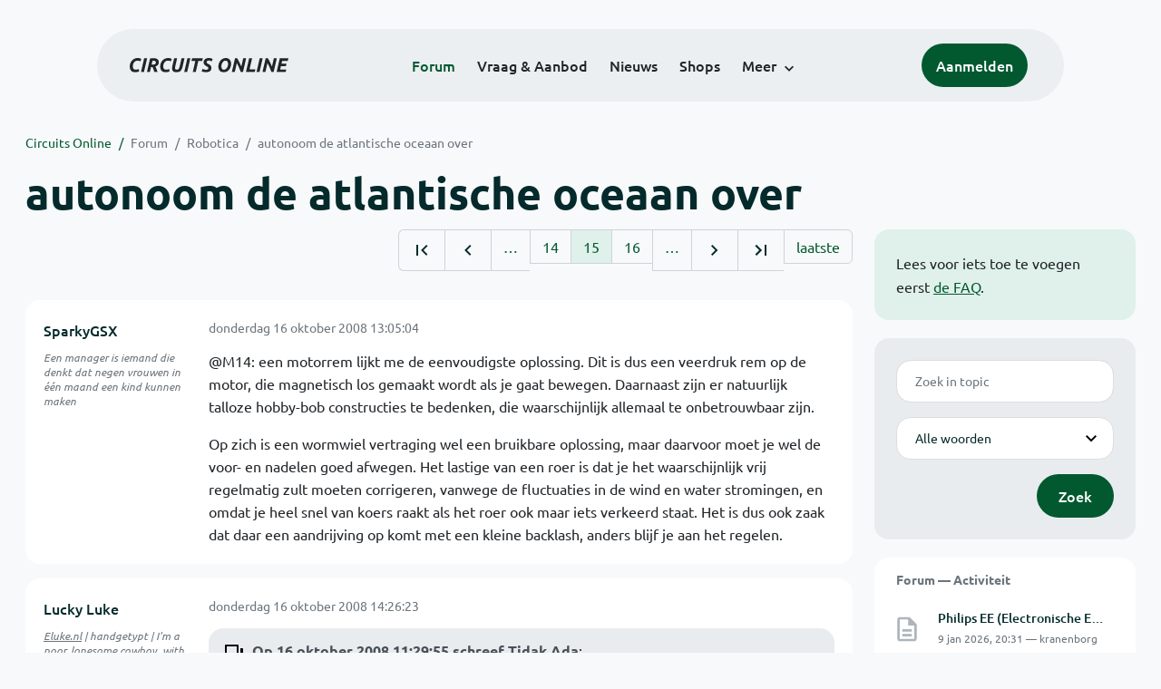

--- FILE ---
content_type: text/html; charset=ISO-8859-15
request_url: https://www.circuitsonline.net/forum/view/66026/15
body_size: 12795
content:
<!DOCTYPE html>
<html lang="nl" class="style-automode style-normal">
<head>
  <meta http-equiv="Content-Type" content="text/html; charset=ISO-8859-15">
  <meta name="viewport" content="width=device-width,initial-scale=1">
  <title>autonoom de atlantische oceaan over - Forum - Circuits Online</title>
  <link rel="stylesheet" href="/min?g=twentyfour-theme-css&amp;v=voFBUdfRb3ZJl4SGK7Dh4pf6ULA">

  <link rel="alternate" title="Circuits Online RSS feed" type="application/atom+xml" href="/rss">
  <meta name="author" content="Stichting Circuits Online">
  <link rel="shortcut icon" href="/favicon.ico">
  <script type="application/json" id="clientData">{"low_reso_form_action":"\/site-preference?type=low_reso","analytics":{"base_url":"https:\/\/analytics.circuitsonline.net\/","site_id":"1","sidebar":"yes","font":"default"}}</script>  <script src="/min?g=twentyfour-theme-js&amp;v=vwSmn05Lt8lutFRcFvYSBowqV0g" defer></script>
<script src="/min?g=forum.first-unread-js&amp;v=12QznLHFQV7ehLAmDmnVSTaDh7Q" defer></script>
<script src="/min?g=set-active-js&amp;v=WbdGP6txO090A4Di63RBPBbdy_0" defer></script>

</head>
<body>

            

<div class="main-navigation">
  <div class="main-navigation__row">
    <nav class="main-navigation__nav navbar navbar-expand js-set-active">
      <div class="container-fluid">
        <a href="/" class="navbar-brand"><img src="/assets/images/logo.svg?v=TZwq5KgQQh6qJscctdGOAAhuXtE" class="logo" alt="Circuits Online logo"><img src="/assets/images/logo-dark.svg?v=IV74dOVWBUje4259yBH_0CsgzXQ" class="logo-dark" alt="Circuits Online logo"></a>
        <ul class="navbar-nav">
                      <li class="nav-item"><a class="nav-link" href="/forum">Forum</a></li>
                      <li class="nav-item"><a class="nav-link" href="/aanbod">Vraag &amp; Aanbod</a></li>
                      <li class="nav-item"><a class="nav-link" href="/nieuws">Nieuws</a></li>
                      <li class="nav-item"><a class="nav-link" href="/shops">Shops</a></li>
                    <li class="nav-item dropdown">
            <a class="nav-link dropdown-toggle" href="#" role="button" data-bs-toggle="dropdown" aria-expanded="false">Meer</a>
            <ul class="dropdown-menu">
                              <li><a class="dropdown-item" href="/artikelen">Artikelen</a></li>
                              <li><a class="dropdown-item" href="/schakelingen">Schakelingen</a></li>
                              <li><a class="dropdown-item" href="/download">Downloads</a></li>
                              <li><a class="dropdown-item" href="/doneren">Doneren</a></li>
                              <li><a class="dropdown-item" href="/links">Links</a></li>
                              <li><a class="dropdown-item" href="/contact">Contact</a></li>
                          </ul>
          </li>
        </ul>
        <div class="main-navigation__account">
                      <a href="/my/login" class="btn">
              <span>Aanmelden</span>
              <svg class="icon icon--person" aria-hidden="true" focusable="false"><use xlink:href="/assets/images/icons.svg?v=O7jJGy0W9ch--tQExxxFdN9M86k#person"></use></svg>
            </a>
                  </div>
        <button class="btn main-navigation__offcanvas-button" type="button" data-bs-toggle="offcanvas" data-bs-target="#mainNavigationOffcanvas" aria-controls="mainNavigationOffcanvas"><span class="navbar-toggler-icon"></span></button>
      </div>
    </nav>
  </div>
</div>

<div class="main-navigation-offcanvas offcanvas offcanvas-end js-set-active" tabindex="-1" id="mainNavigationOffcanvas">
  <button type="button" class="btn btn-close" data-bs-dismiss="offcanvas" aria-label="Sluiten"><svg class="icon icon--close" aria-hidden="true" focusable="false"><use xlink:href="/assets/images/icons.svg?v=O7jJGy0W9ch--tQExxxFdN9M86k#close"></use></svg></button>
  <div class="offcanvas-body">
    <ul class="main-navigation-offcanvas__primary nav flex-column">
              <li class="nav-item"><a class="nav-link" href="/forum">Forum</a></li>
              <li class="nav-item"><a class="nav-link" href="/aanbod">Vraag &amp; Aanbod</a></li>
              <li class="nav-item"><a class="nav-link" href="/nieuws">Nieuws</a></li>
              <li class="nav-item"><a class="nav-link" href="/shops">Shops</a></li>
          </ul>
    <ul class="main-navigation-offcanvas__secondary nav flex-column">
              <li class="nav-item"><a class="nav-link" href="/artikelen">Artikelen</a></li>
              <li class="nav-item"><a class="nav-link" href="/schakelingen">Schakelingen</a></li>
              <li class="nav-item"><a class="nav-link" href="/download">Downloads</a></li>
              <li class="nav-item"><a class="nav-link" href="/doneren">Doneren</a></li>
              <li class="nav-item"><a class="nav-link" href="/links">Links</a></li>
              <li class="nav-item"><a class="nav-link" href="/contact">Contact</a></li>
          </ul>
  </div>
</div>

      
            
      
                                    <div class="container" itemscope itemtype="https://schema.org/DiscussionForumPosting">
        <div class="row">
      <div class="content--forum content--forum-topic order-1 col-xl-9 content">
        <div class="content__head">
          <nav class="content__head__breadcrumb" aria-label="Kruimelpad"><ol><li><a href="/">Circuits Online</a></li><li><a href="/forum">Forum</a></li><li><a href="/forum/section/21">Robotica</a></li><li><a href="/forum/view/66026">autonoom de atlantische oceaan over</a></li></ol></nav>
          <h1 itemprop="headline">autonoom de atlantische oceaan over</h1>

                  </div>
      </div>
    </div>
    <div class="row">
      <aside class="col-xl-3 order-2">
                  
<div class="sidebar sidebar--forum-info sidebar--forum-info--show-mobile">
    <div class="sidebar__content">
                  <p>Lees voor iets toe te voegen eerst <a href="/forum/faq">de FAQ</a>.</p>
      
            
      </div>
</div>
                  <div class="sidebar sidebar--forum-topic-search">
  <div class="sidebar__content">
      <div class="alert alert-danger form-errors form-errors--empty" id="forum_topic_search_errors">
    <svg class="icon icon--dangerous" aria-hidden="true" focusable="false"><use href="/assets/images/icons.svg?v=O7jJGy0W9ch--tQExxxFdN9M86k#dangerous"></use></svg>
    <ul>
          </ul>
  </div>


<form class="form coForm" method="get" name="forum_topic_search" action="/forum/view/66026">
          <div class="form--forum_topic_search">
                                                    
                          
        <div class="form-element form-element--text" id="forum_topic_search_query">
                      <label class="form-label" for="forum-topic-search-query--GjMJwEgEiPQ">Zoek</label>
              <input class="form-control formText" placeholder="Zoek in topic" id="forum-topic-search-query--GjMJwEgEiPQ" type="text" name="query" value>

                            </div>
                                                
        
        <div class="form-element form-element--select" id="forum_topic_search_mode">
                      <label class="form-label">Modus</label>
            <select class="form-select formSelect" name="mode">
      <option value="and" selected>Alle woorden</option>
      <option value="or">E&eacute;n of meer woorden</option>
      <option value="user">Gebruiker</option>
  </select>
                            </div>
          
          <button type="submit" class="btn btn-primary">Zoek</button>
            </div>
</form>
  </div>
</div>

                  
<div class="tracker tracker--forum">
  <div class="tracker__head">
    <h6><a href="/forum/active">Forum &#x2014; Activiteit</a></h6>
  </div>
  <ol class="listing listing--small listing--forum-tracker">
                <li class="list-item" data-is-new-stamp="1767987119">
        <span class="image"><svg class="icon icon--description" aria-hidden="true" focusable="false"><use href="/assets/images/icons.svg?v=O7jJGy0W9ch--tQExxxFdN9M86k#description"></use></svg></span>
        <div>
          <div>
            <h6><a href="/forum/view/101280/last" rel="nofollow">Philips EE (Electronische Experimenteerdoos) nostalgie</a></h6>
            <span class="meta">9 jan 2026, 20:31 &#x2014; kranenborg</span>
          </div>
        </div>
      </li>
                <li class="list-item" data-is-new-stamp="1767987082">
        <span class="image"><svg class="icon icon--description" aria-hidden="true" focusable="false"><use href="/assets/images/icons.svg?v=O7jJGy0W9ch--tQExxxFdN9M86k#description"></use></svg></span>
        <div>
          <div>
            <h6><a href="/forum/view/170810/last" rel="nofollow">Kan iemand me helpen aan de servicemanual van de PE1540?</a></h6>
            <span class="meta">9 jan 2026, 20:31 &#x2014; HarmP</span>
          </div>
        </div>
      </li>
                <li class="list-item" data-is-new-stamp="1767987032">
        <span class="image"><svg class="icon icon--description" aria-hidden="true" focusable="false"><use href="/assets/images/icons.svg?v=O7jJGy0W9ch--tQExxxFdN9M86k#description"></use></svg></span>
        <div>
          <div>
            <h6><a href="/forum/view/170929/last" rel="nofollow">8255A vraag ivm het programmable deel</a></h6>
            <span class="meta">9 jan 2026, 20:30 &#x2014; bprosman</span>
          </div>
        </div>
      </li>
                <li class="list-item" data-is-new-stamp="1767986441">
        <span class="image"><svg class="icon icon--description" aria-hidden="true" focusable="false"><use href="/assets/images/icons.svg?v=O7jJGy0W9ch--tQExxxFdN9M86k#description"></use></svg></span>
        <div>
          <div>
            <h6><a href="/forum/view/170939/last" rel="nofollow">Elektrische step ninebot 37V</a></h6>
            <span class="meta">9 jan 2026, 20:20 &#x2014; fred101</span>
          </div>
        </div>
      </li>
      </ol>
</div>

                  
<div class="tracker tracker--aanbod">
  <div class="tracker__head">
    <h6><a href="/aanbod">Vraag &amp; Aanbod &#x2014; Activiteit</a></h6>
  </div>
  <ol class="listing listing--small listing--aanbod-tracker">
                <li class="list-item" data-is-new-stamp="1767979081">
        <span class="image"><svg class="icon icon--shopping-bag" aria-hidden="true" focusable="false"><use href="/assets/images/icons.svg?v=O7jJGy0W9ch--tQExxxFdN9M86k#shopping_bag"></use></svg></span>
        <div>
          <div>
            <h6><a href="/aanbod/35411/meten/siglent-sdm3055-bench-top-multimeter.html">Siglent SDM3055 Bench-top Multimeter</a></h6>
            <span class="meta">9 jan 2026, 18:18 &#x2014; Salient</span>
          </div>
        </div>
      </li>
                <li class="list-item" data-is-new-stamp="1767966749">
        <span class="image"><svg class="icon icon--shopping-bag" aria-hidden="true" focusable="false"><use href="/assets/images/icons.svg?v=O7jJGy0W9ch--tQExxxFdN9M86k#shopping_bag"></use></svg></span>
        <div>
          <div>
            <h6><a href="/aanbod/35410/componenten/large-lcd-display.html">Large LCD display</a></h6>
            <span class="meta">9 jan 2026, 14:52 &#x2014; eraton</span>
          </div>
        </div>
      </li>
                <li class="list-item" data-is-new-stamp="1767966485">
        <span class="image"><svg class="icon icon--shopping-bag" aria-hidden="true" focusable="false"><use href="/assets/images/icons.svg?v=O7jJGy0W9ch--tQExxxFdN9M86k#shopping_bag"></use></svg></span>
        <div>
          <div>
            <h6><a href="/aanbod/35409/meten/velleman-personel-scope-aps-230.html">Velleman personel scope APS 230</a></h6>
            <span class="meta">9 jan 2026, 14:48 &#x2014; eraton</span>
          </div>
        </div>
      </li>
                <li class="list-item" data-is-new-stamp="1767966232">
        <span class="image"><svg class="icon icon--shopping-bag" aria-hidden="true" focusable="false"><use href="/assets/images/icons.svg?v=O7jJGy0W9ch--tQExxxFdN9M86k#shopping_bag"></use></svg></span>
        <div>
          <div>
            <h6><a href="/aanbod/35408/componenten/plcc-socket.html">plcc socket</a></h6>
            <span class="meta">9 jan 2026, 14:43 &#x2014; eraton</span>
          </div>
        </div>
      </li>
      </ol>
</div>

              </aside>
      <article class="content--forum content--forum-topic order-1 col-xl-9 content">
        <div class="content__content">
                      <link itemprop="url" href="/forum/view/66026">
  <meta itemprop="datePublished" content="2008-10-08T12:12:46+02:00">
<div itemprop="interactionStatistic" itemscope itemtype="https://schema.org/InteractionCounter">
  <meta itemprop="interactionType" content="https://schema.org/CommentAction">
  <meta itemprop="userInteractionCount" content="408">
</div>



<div class="forum-topic-header forum-topic-header--has-pager">
  <div><a href="#" class="btn btn-primary btn-icon btn-sm"><svg class="icon icon--arrow-downward" aria-hidden="true" focusable="false"><use href="/assets/images/icons.svg?v=O7jJGy0W9ch--tQExxxFdN9M86k#arrow_downward"></use></svg>Eerste ongelezen bericht</a></div>
  <nav class="pager" role="navigation"><ul><li><a href="/forum/view/66026/1" title="Eerste pagina"><svg class="icon icon--first_page"><use xlink:href="/assets/images/icons.svg#first_page"></use></svg></a></li><li><a href="/forum/view/66026/14" title="Vorige pagina"><svg class="icon icon--navigate_before"><use xlink:href="/assets/images/icons.svg#navigate_before"></use></svg></a></li><li role="presentation">&hellip;</li><li><a href="/forum/view/66026/14">14</a></li><li class="is-active"><a href="/forum/view/66026/15">15</a></li><li><a href="/forum/view/66026/16">16</a></li><li role="presentation">&hellip;</li><li><a href="/forum/view/66026/16" title="Volgende pagina"><svg class="icon icon--navigate_next"><use xlink:href="/assets/images/icons.svg#navigate_next"></use></svg></a></li><li><a href="/forum/view/66026/17" title="Laatste pagina"><svg class="icon icon--last_page"><use xlink:href="/assets/images/icons.svg#last_page"></use></svg></a></li><li><a href="/forum/view/66026/last" rel="nofollow">laatste</a></li></ul></nav>
</div>

                                                                                                                                                          
  
  <div class="user-message-list user-message-list--forum">
          <div class="user-message-list__message" data-id="862294" data-timestamp="1224155104" itemprop="comment" itemscope itemtype="https://schema.org/Comment">
        <div class="user-message-list__message__name" itemprop="author" itemscope itemtype="https://schema.org/Person">
          <h6 itemprop="name">
                          <a href="/forum/user/25555" class="user" title="SparkyGSX" itemprop="url">
                SparkyGSX
              </a>
                      </h6>
                                          <p class="user-message-list__message__name__signature">Een manager is iemand die denkt dat negen vrouwen in &eacute;&eacute;n maand een kind kunnen maken</p>
                  </div>
        <div class="user-message-list__message__content">
          <div class="user-message-list__message__content__meta">
            <div class="user-message-list__message__content__meta__date" >
              <a id="862294" href="/forum/view/message/862294#862294" rel="nofollow">              <time datetime="2008-10-16T13:05:04+02:00" itemprop="dateCreated">donderdag 16 oktober 2008 13:05:04</time>              </a>            </div>
            <div class="user-message-list__message__content__meta__icons">
              
            </div>
          </div>
          <div class="user-message-list__message__content__content" itemprop="text">
            <p>@M14: een motorrem lijkt me de eenvoudigste oplossing. Dit is dus een veerdruk rem op de motor, die magnetisch los gemaakt wordt als je gaat bewegen. Daarnaast zijn er natuurlijk talloze hobby-bob constructies te bedenken, die waarschijnlijk allemaal te onbetrouwbaar zijn.</p><p>Op zich is een wormwiel vertraging wel een bruikbare oplossing, maar daarvoor moet je wel de voor- en nadelen goed afwegen. Het lastige van een roer is dat je het waarschijnlijk vrij regelmatig zult moeten corrigeren, vanwege de fluctuaties in de wind en water stromingen, en omdat je heel snel van koers raakt als het roer ook maar iets verkeerd staat. Het is dus ook zaak dat daar een aandrijving op komt met een kleine backlash, anders blijf je aan het regelen.</p>

                      </div>
          
        </div>
        <div class="user-message-list__message__icons">
          
        </div>
      </div>
          <div class="user-message-list__message" data-id="862324" data-timestamp="1224159983" itemprop="comment" itemscope itemtype="https://schema.org/Comment">
        <div class="user-message-list__message__name" itemprop="author" itemscope itemtype="https://schema.org/Person">
          <h6 itemprop="name">
                          <a href="/forum/user/8231" class="user" title="Lucky Luke" itemprop="url">
                Lucky Luke
              </a>
                      </h6>
                                          <p class="user-message-list__message__name__signature"><a href="https://www.eluke.nl" target="_blank" rel="nofollow noopener">Eluke.nl</a> | handgetypt | I&#039;m a poor, lonesome cowboy, with a long, long way to go.</p>
                  </div>
        <div class="user-message-list__message__content">
          <div class="user-message-list__message__content__meta">
            <div class="user-message-list__message__content__meta__date" >
              <a id="862324" href="/forum/view/message/862324#862324" rel="nofollow">              <time datetime="2008-10-16T14:26:23+02:00" itemprop="dateCreated">donderdag 16 oktober 2008 14:26:23</time>              </a>            </div>
            <div class="user-message-list__message__content__meta__icons">
              
            </div>
          </div>
          <div class="user-message-list__message__content__content" itemprop="text">
            <blockquote class="ubbq"><p><a href="/forum/view/message/862275#862275" class="quote"><b>Op 16 oktober 2008 11:29:55 schreef Tidak Ada</b></a>:<br>[...]</p><p>Al eens gedacht aan een hermetisch gesloten doos met droog inert gas onder overdruk??</p></blockquote><p>Ik heb daaraan gedacht, maar het bleek niet handig. Ik dacht zelfs aan 2 waterdichte behuizingen om elkaar heen. Maar ingieten is beter, je gaat het toch onderweg niet repareren.</p><blockquote class="ubbq"><p>Een overdruk systeem kan ook helpen elders vocht weg te houden. Het kost een luchtpompje en wat leidingen. Als je hoog in de mast lucht inzuigt zal de kans dat er water meekomt gering zijn. <br>OK, tegen lekkende waterkeringen van luiken en asdoorvoeren zal het niet helpen.</p></blockquote><p>Dat kan wel handig zijn om de rest v.d. boot droog te houden, als er een klein lek in mocht komen. Hoewel: met een lekke boot lijkt het me sowiso game-over. Al zou het wel stoer zijn om met een lekke boot alsnog door te kunnen varen. Maar snel ben je dan toch niet meer, vrees ik.</p>

                      </div>
          
        </div>
        <div class="user-message-list__message__icons">
          
        </div>
      </div>
          <div class="user-message-list__message" data-id="862341" data-timestamp="1224162093" itemprop="comment" itemscope itemtype="https://schema.org/Comment">
        <div class="user-message-list__message__name" itemprop="author" itemscope itemtype="https://schema.org/Person">
          <h6 itemprop="name">
                          <a href="/forum/user/17490" class="user" title="rew" itemprop="url">
                rew
              </a>
                      </h6>
                                          <p class="user-message-list__message__name__signature">four NANDS do make a NOR . Kijk ook eens in onze shop: <a href="http://www.bitwizard.nl/shop/" target="_blank" rel="nofollow noopener">http://www.bitwizard.nl/shop/</a></p>
                  </div>
        <div class="user-message-list__message__content">
          <div class="user-message-list__message__content__meta">
            <div class="user-message-list__message__content__meta__date" >
              <a id="862341" href="/forum/view/message/862341#862341" rel="nofollow">              <time datetime="2008-10-16T15:01:33+02:00" itemprop="dateCreated">donderdag 16 oktober 2008 15:01:33</time>              </a>            </div>
            <div class="user-message-list__message__content__meta__icons">
              
            </div>
          </div>
          <div class="user-message-list__message__content__content" itemprop="text">
            <blockquote class="ubbq"><p><a href="/forum/view/message/861483#861483" class="quote"><b>Op 14 oktober 2008 14:02:00 schreef rogier21</b></a>:<br>Elk GPS systeem heeft helaas deze afwijking, tenzij je met DGPS gaat werken, wat natuurlijk weer erg duur in licenties is.</p></blockquote><p>Als je op de twee uiteinden van je boot een GPS reciever zet, heb je prima DGPS.</p><p>DGPS is er op gebaseerd dat een GPS ontvanger in de buurt de huidige afwijkingen t.o.v. de ideale GPS coordinaten voor zijn locatie doorgeeft. Hoe verder je van het ding zit, hoe onnauwkeuriger dat wordt. Met een tussenafstand van zo&#039;n 4 meter, verwacht ik nauwelijks afwijkingen.</p>

                      </div>
          
        </div>
        <div class="user-message-list__message__icons">
          
        </div>
      </div>
          <div class="user-message-list__message" data-id="862348" data-timestamp="1224162386" itemprop="comment" itemscope itemtype="https://schema.org/Comment">
        <div class="user-message-list__message__name" itemprop="author" itemscope itemtype="https://schema.org/Person">
          <h6 itemprop="name">
                          <a href="/forum/user/10940" class="mod" title="GJ_" itemprop="url">
                GJ_
              </a>
                      </h6>
                      <p class="user-message-list__message__name__status">Moderator</p>
                                          <p class="user-message-list__message__name__signature"><a href="http://www.xj3.nl" target="_blank" rel="nofollow noopener">www.xj3.nl</a></p>
                  </div>
        <div class="user-message-list__message__content">
          <div class="user-message-list__message__content__meta">
            <div class="user-message-list__message__content__meta__date" >
              <a id="862348" href="/forum/view/message/862348#862348" rel="nofollow">              <time datetime="2008-10-16T15:06:26+02:00" itemprop="dateCreated">donderdag 16 oktober 2008 15:06:26</time>              </a>            </div>
            <div class="user-message-list__message__content__meta__icons">
              
            </div>
          </div>
          <div class="user-message-list__message__content__content" itemprop="text">
            <p>Wat mag het nut zijn van zo&#039;n nauwkeurige GPS midden op de oceaan? Een flinke afwijking maakt nog niet dat de uitgegeven snelheid niet klopt.</p><p>Bij gebruik van zeekaarten, en die gebruik je om de waypoints in te stellen, moet je er van uitgaan dat papieren zeekaarten gemakkelijk een afwijking tot wel een zeemijl hebben. De nederlandse zeekaarten zijn uiters nauwkeurig maar rond bv de middelandse zee en de eilanden waar we naartoe moeten heb je serieuze afwijkingen.</p><p>Dus, geen flauwekuldingen op de boot graag.</p>

                      </div>
          
        </div>
        <div class="user-message-list__message__icons">
          
        </div>
      </div>
          <div class="user-message-list__message" data-id="862349" data-timestamp="1224162417" itemprop="comment" itemscope itemtype="https://schema.org/Comment">
        <div class="user-message-list__message__name" itemprop="author" itemscope itemtype="https://schema.org/Person">
          <h6 itemprop="name">
                          <a href="/forum/user/25555" class="user" title="SparkyGSX" itemprop="url">
                SparkyGSX
              </a>
                      </h6>
                                          <p class="user-message-list__message__name__signature">Een manager is iemand die denkt dat negen vrouwen in &eacute;&eacute;n maand een kind kunnen maken</p>
                  </div>
        <div class="user-message-list__message__content">
          <div class="user-message-list__message__content__meta">
            <div class="user-message-list__message__content__meta__date" >
              <a id="862349" href="/forum/view/message/862349#862349" rel="nofollow">              <time datetime="2008-10-16T15:06:57+02:00" itemprop="dateCreated">donderdag 16 oktober 2008 15:06:57</time>              </a>            </div>
            <div class="user-message-list__message__content__meta__icons">
              
            </div>
          </div>
          <div class="user-message-list__message__content__content" itemprop="text">
            <p>Een lekke boot lijkt me helemaal geen probleem, als je er voor zorgt dat er geen loze ruimte is waar het water in kan stromen. Als je elke significant gaatje opvult met schuim, en alle elektronica, motoren e.d. waterdicht maakt, blijft het ding varen, zolang het gat niet zo groot is dat je er onderdelen door gaat verliezen.</p>

                      </div>
          
        </div>
        <div class="user-message-list__message__icons">
          
        </div>
      </div>
          <div class="user-message-list__message" data-id="862351" data-timestamp="1224162829" itemprop="comment" itemscope itemtype="https://schema.org/Comment">
        <div class="user-message-list__message__name" itemprop="author" itemscope itemtype="https://schema.org/Person">
          <h6 itemprop="name">
                          <a href="/forum/user/25555" class="user" title="SparkyGSX" itemprop="url">
                SparkyGSX
              </a>
                      </h6>
                                          <p class="user-message-list__message__name__signature">Een manager is iemand die denkt dat negen vrouwen in &eacute;&eacute;n maand een kind kunnen maken</p>
                  </div>
        <div class="user-message-list__message__content">
          <div class="user-message-list__message__content__meta">
            <div class="user-message-list__message__content__meta__date" >
              <a id="862351" href="/forum/view/message/862351#862351" rel="nofollow">              <time datetime="2008-10-16T15:13:49+02:00" itemprop="dateCreated">donderdag 16 oktober 2008 15:13:49</time>              </a>            </div>
            <div class="user-message-list__message__content__meta__icons">
              
            </div>
          </div>
          <div class="user-message-list__message__content__content" itemprop="text">
            <p>@rew: nu heb ik weinig verstand van GPS hoor, maar zoals jij het beschrijft klinkt het alsof die extra ontvanger precies moet weten wat zijn werkelijke positie is, om de juiste correctie te kunnen bepalen. Het lijkt me niet dat dat gaat werken als allebei de ontvangers zich op de boot bevinden.</p><p>Het lijkt me, als je er vanuit de informatie theorie naar kijkt, ook volkomen logisch; beide ontvangers ontvangen dezelfde informatie (voor hun eigen positie dan), en de onnauwkeurigheid is in beide gevallen gelijk. Het enige wat je zou kunnen doen, is het gemiddelde bepalen, maar ook dan kun je er niet op vertrouwen dat de positie beter is dan van een enkele ontvanger.</p><p>Het idee van 2 ontvangers is dat je een back-up hebt als er een stuk gaat, en er is gesproken over het bepalen van een koers bij lage snelheid, door een beetje hoekmeetkunde op de verschillen tussen de posities los te laten, maar daarvoor is 4 meter onderlinge afstand te klein, lijkt me. Het e.e.a. is afhankelijk van de aard van de meetfouten; als die in beide gevallen gelijk is, kan er wellicht wel een koers bepaald worden.</p><p>EDIT: oeps, ik had de edit moeten gebruiken, sorry.</p>

                      </div>
          
        </div>
        <div class="user-message-list__message__icons">
          
        </div>
      </div>
          <div class="user-message-list__message" data-id="862396" data-timestamp="1224168979" itemprop="comment" itemscope itemtype="https://schema.org/Comment">
        <div class="user-message-list__message__name" itemprop="author" itemscope itemtype="https://schema.org/Person">
          <h6 itemprop="name">
                          <a href="/forum/user/17490" class="user" title="rew" itemprop="url">
                rew
              </a>
                      </h6>
                                          <p class="user-message-list__message__name__signature">four NANDS do make a NOR . Kijk ook eens in onze shop: <a href="http://www.bitwizard.nl/shop/" target="_blank" rel="nofollow noopener">http://www.bitwizard.nl/shop/</a></p>
                  </div>
        <div class="user-message-list__message__content">
          <div class="user-message-list__message__content__meta">
            <div class="user-message-list__message__content__meta__date" >
              <a id="862396" href="/forum/view/message/862396#862396" rel="nofollow">              <time datetime="2008-10-16T16:56:19+02:00" itemprop="dateCreated">donderdag 16 oktober 2008 16:56:19</time>              </a>            </div>
            <div class="user-message-list__message__content__meta__icons">
              
            </div>
          </div>
          <div class="user-message-list__message__content__content" itemprop="text">
            <blockquote class="ubbq"><p><a href="/forum/view/message/860362#860362" class="quote"><b>Op 12 oktober 2008 01:52:04 schreef SparkyGSX</b></a>:<br>Ok, dus 1 zeemijl is 1/( 360 * 60 ) deel van de omtrek van de aarde? Nooit geweten.</p></blockquote><p>Van origine, ja. Nu is ie per definitie 1852m.</p><p>Sparky,  De bedoeling van 2x GPS, op de uiteinden van de boot was (dacht ik) om te proberen daarmee de orientatie van de boot te bepalen. Dan bespaar je een magnetisch compas... En heb je meteen een backup GPS (maar als dat nodig is, moet je ook redelijk kunnen zeilen zonder de compasrichting van je boot te kennen.)</p><p>Iemand riep dat je dan te onnauwkeurig zou zijn omdat ze alletwee een afwijking van 3m konden hebben. Dat is waar, maar die afwijkingen zullen dus over het algemeen gelijk zijn. Daarmee is met het verschil redelijk de richting van de boot te bepalen. Toch betwijfel ik het of het nauwkeurig genoeg is. </p><p>Een acellerometer (wat is boven?) lijkt me nuttig. Bepaal je ook de golfhoogte en zo mee. Als je dan een eenvoudig magnetisch compas hebt, kan je dat enigszins corrigeren voor de schuinstand van de boot. Of voor mijnpart alleen de meting vertrouwen als de boot rechtop staat.</p>

                          <p class="user-message-list__message__content__content__editmessage">
                [Bericht gewijzigd door
                <a href="/forum/user/17490">rew</a>                op <time datetime="2008-10-16T17:02:01+02:00" itemprop="dateModified">donderdag 16 oktober 2008 17:02:01</time>
                 (66%)]
              </p>
                      </div>
          
        </div>
        <div class="user-message-list__message__icons">
          
        </div>
      </div>
          <div class="user-message-list__message" data-id="862399" data-timestamp="1224169717" itemprop="comment" itemscope itemtype="https://schema.org/Comment">
        <div class="user-message-list__message__name" itemprop="author" itemscope itemtype="https://schema.org/Person">
          <h6 itemprop="name">
                          <a href="/forum/user/10940" class="mod" title="GJ_" itemprop="url">
                GJ_
              </a>
                      </h6>
                      <p class="user-message-list__message__name__status">Moderator</p>
                                          <p class="user-message-list__message__name__signature"><a href="http://www.xj3.nl" target="_blank" rel="nofollow noopener">www.xj3.nl</a></p>
                  </div>
        <div class="user-message-list__message__content">
          <div class="user-message-list__message__content__meta">
            <div class="user-message-list__message__content__meta__date" >
              <a id="862399" href="/forum/view/message/862399#862399" rel="nofollow">              <time datetime="2008-10-16T17:08:37+02:00" itemprop="dateCreated">donderdag 16 oktober 2008 17:08:37</time>              </a>            </div>
            <div class="user-message-list__message__content__meta__icons">
              
            </div>
          </div>
          <div class="user-message-list__message__content__content" itemprop="text">
            <p>Voor die orientatie is een leuk idee, maar volgens mij ook zinloos. Zo snel er beweging in de boot zit weet je de richting.<br>En zolang de boot stil ligt heb je niks aan die orientatie, je kunt toch niet sturen. Je zult dus eerst de boot in beweging moeten krijgen en daarvoor is de TWA van belang, een vaantje dus. Daarbij is het ook gemakkelijk om te weten welke kant de boot op beweegt t.o.v. het water: vooruit of achteruit.</p>

                      </div>
          
        </div>
        <div class="user-message-list__message__icons">
          
        </div>
      </div>
          <div class="user-message-list__message" data-id="862409" data-timestamp="1224171977" itemprop="comment" itemscope itemtype="https://schema.org/Comment">
        <div class="user-message-list__message__name" itemprop="author" itemscope itemtype="https://schema.org/Person">
          <h6 itemprop="name">
                          <a href="/forum/user/25555" class="user" title="SparkyGSX" itemprop="url">
                SparkyGSX
              </a>
                      </h6>
                                          <p class="user-message-list__message__name__signature">Een manager is iemand die denkt dat negen vrouwen in &eacute;&eacute;n maand een kind kunnen maken</p>
                  </div>
        <div class="user-message-list__message__content">
          <div class="user-message-list__message__content__meta">
            <div class="user-message-list__message__content__meta__date" >
              <a id="862409" href="/forum/view/message/862409#862409" rel="nofollow">              <time datetime="2008-10-16T17:46:17+02:00" itemprop="dateCreated">donderdag 16 oktober 2008 17:46:17</time>              </a>            </div>
            <div class="user-message-list__message__content__meta__icons">
              
            </div>
          </div>
          <div class="user-message-list__message__content__content" itemprop="text">
            <blockquote class="ubbq"><p><a href="/forum/view/message/862396#862396" class="quote"><b>Op 16 oktober 2008 16:56:19 schreef rew</b></a>:<br>Iemand riep dat je dan te onnauwkeurig zou zijn omdat ze alletwee een afwijking van 3m konden hebben. Dat is waar, maar die afwijkingen zullen dus over het algemeen gelijk zijn.</p></blockquote><p>Dat was ik dus. Ik vroeg me inderdaad ook al af, hoeveel van die afwijkingen op beide ontvangers gelijk zou zijn. Geven twee ontvangers, op dezelfde plaats ook perse exacte dezelfde lokatie aan? Kan er ook nog een afwijking in zitten die specifiek is voor een bepaalde ontvanger? Daarbij denk ik aan verschillen in de analoge circuits e.d.</p><p>Aan de andere kant; hebben we eigenlijk wel een kompas nodig? Als de boot stil valt, kun je ook gewoon een willekeurige kant op gaan zeilen, en dan heb je snel genoeg weer een paar metingen om de koers te bepalen. Vanaf dat moment zet je dan een bochtje in om weer op de gewenste koers te komen.</p>

                      </div>
          
        </div>
        <div class="user-message-list__message__icons">
          
        </div>
      </div>
          <div class="user-message-list__message" data-id="862417" data-timestamp="1224172891" itemprop="comment" itemscope itemtype="https://schema.org/Comment">
        <div class="user-message-list__message__name" itemprop="author" itemscope itemtype="https://schema.org/Person">
          <h6 itemprop="name">
                          <a href="/forum/user/14101" class="user" title="jovak" itemprop="url">
                jovak
              </a>
                      </h6>
                                          <p class="user-message-list__message__name__signature">meten is weten, weten is meten, maar hoe kan je weten wat je allemaal moet meten en weten.</p>
                  </div>
        <div class="user-message-list__message__content">
          <div class="user-message-list__message__content__meta">
            <div class="user-message-list__message__content__meta__date" >
              <a id="862417" href="/forum/view/message/862417#862417" rel="nofollow">              <time datetime="2008-10-16T18:01:31+02:00" itemprop="dateCreated">donderdag 16 oktober 2008 18:01:31</time>              </a>            </div>
            <div class="user-message-list__message__content__meta__icons">
              
            </div>
          </div>
          <div class="user-message-list__message__content__content" itemprop="text">
            <p>Als de 2 ontvangers net even andere sateliet combinaties gebruiken om te berekenen kan het inderdaad zijn dat je in het meest extreme geval dan je koers 180 graden verkeerd berekend als je uit gaat van de 2 GPS posities. </p><p>( op een supertanker is het wel een aardig idee  <img class="smilie" src="/images/smilies/wink.gif" alt=";-)"> ) </p><p>Een GPS in combinatie met een piezo gyro / electronisch kompas is dan betere oplossing. Gebruik nog een accelerometer en je kan traagheidsnavigatie gebruiken incombinatie met je GPS. GPS kan dan je traagheidsnavigatie systeem bijsturen als de positie te veel afwijkt. </p><p>Dit had ik op het microtransatforum ook al even kort beschreven. </p><p>Dubbel GPS en navigatie is wel een goed idee. Het vermogen valt opzich mee, maar je betrouwbaarheid is veel groter.</p>

                      </div>
          
        </div>
        <div class="user-message-list__message__icons">
          
        </div>
      </div>
          <div class="user-message-list__message" data-id="862421" data-timestamp="1224173157" itemprop="comment" itemscope itemtype="https://schema.org/Comment">
        <div class="user-message-list__message__name" itemprop="author" itemscope itemtype="https://schema.org/Person">
          <h6 itemprop="name">
                          <a href="/forum/user/25555" class="user" title="SparkyGSX" itemprop="url">
                SparkyGSX
              </a>
                      </h6>
                                          <p class="user-message-list__message__name__signature">Een manager is iemand die denkt dat negen vrouwen in &eacute;&eacute;n maand een kind kunnen maken</p>
                  </div>
        <div class="user-message-list__message__content">
          <div class="user-message-list__message__content__meta">
            <div class="user-message-list__message__content__meta__date" >
              <a id="862421" href="/forum/view/message/862421#862421" rel="nofollow">              <time datetime="2008-10-16T18:05:57+02:00" itemprop="dateCreated">donderdag 16 oktober 2008 18:05:57</time>              </a>            </div>
            <div class="user-message-list__message__content__meta__icons">
              
            </div>
          </div>
          <div class="user-message-list__message__content__content" itemprop="text">
            <p>Oplossingen met gyro&#039;s en acceleratiemeters zijn, naar mijn idee, alleen zinvol als je er ook echt mee kunt navigeren, dus dat het ding ook zonder GPS ontvanger nog op de plaats van bestemming komt. Dat lijkt me, in dit project, niet echt realistisch.</p>

                      </div>
          
        </div>
        <div class="user-message-list__message__icons">
          
        </div>
      </div>
          <div class="user-message-list__message" data-id="862423" data-timestamp="1224173231" itemprop="comment" itemscope itemtype="https://schema.org/Comment">
        <div class="user-message-list__message__name" itemprop="author" itemscope itemtype="https://schema.org/Person">
          <h6 itemprop="name">
                          <a href="/forum/user/10940" class="mod" title="GJ_" itemprop="url">
                GJ_
              </a>
                      </h6>
                      <p class="user-message-list__message__name__status">Moderator</p>
                                          <p class="user-message-list__message__name__signature"><a href="http://www.xj3.nl" target="_blank" rel="nofollow noopener">www.xj3.nl</a></p>
                  </div>
        <div class="user-message-list__message__content">
          <div class="user-message-list__message__content__meta">
            <div class="user-message-list__message__content__meta__date" >
              <a id="862423" href="/forum/view/message/862423#862423" rel="nofollow">              <time datetime="2008-10-16T18:07:11+02:00" itemprop="dateCreated">donderdag 16 oktober 2008 18:07:11</time>              </a>            </div>
            <div class="user-message-list__message__content__meta__icons">
              
            </div>
          </div>
          <div class="user-message-list__message__content__content" itemprop="text">
            <p>nogmaals, ik heb er op gewezen, daarna sparky ook nog eens: de koers kan prima uit de GPS gelepeld worden. Al die extra spullen zijn onnodig. <br>Voor de nauwkeurigheid is helemaal onzin, voor de betrouwbaarheid zou ik me kunnen indenken dat twee GPS&#039;en hieraan bijdragen.</p><p>--edit--<br>weer te laat</p>

                      </div>
          
        </div>
        <div class="user-message-list__message__icons">
          
        </div>
      </div>
          <div class="user-message-list__message" data-id="862437" data-timestamp="1224176169" itemprop="comment" itemscope itemtype="https://schema.org/Comment">
        <div class="user-message-list__message__name" itemprop="author" itemscope itemtype="https://schema.org/Person">
          <h6 itemprop="name">
                          <a href="/forum/user/13318" class="user" title="droid" itemprop="url">
                droid
              </a>
                      </h6>
                                          <p class="user-message-list__message__name__signature">Do Androids Dream of Electric Sheep?</p>
                  </div>
        <div class="user-message-list__message__content">
          <div class="user-message-list__message__content__meta">
            <div class="user-message-list__message__content__meta__date" >
              <a id="862437" href="/forum/view/message/862437#862437" rel="nofollow">              <time datetime="2008-10-16T18:56:09+02:00" itemprop="dateCreated">donderdag 16 oktober 2008 18:56:09</time>              </a>            </div>
            <div class="user-message-list__message__content__meta__icons">
              
            </div>
          </div>
          <div class="user-message-list__message__content__content" itemprop="text">
            <p>Gyro en/of acceleratie sensors kunnen wel nut hebben om de boot wat &quot;gevoel&quot; te geven. Ik heb geen zeilervaring, maar volgensmij is het niet zo simpel als roer en vleugel/zeil in een berekende stand zetten en varen maar.<br>Is het niet zo dat je op het gevoel naar een stabiele toestand toe moet regelen? <br>Je zou er ook uit kunnen afleiden hoe woest de golven zijn, en of het tijd is om in een safe mode te gaan.</p>

                      </div>
          
        </div>
        <div class="user-message-list__message__icons">
          
        </div>
      </div>
          <div class="user-message-list__message" data-id="862470" data-timestamp="1224179773" itemprop="comment" itemscope itemtype="https://schema.org/Comment">
        <div class="user-message-list__message__name" itemprop="author" itemscope itemtype="https://schema.org/Person">
          <h6 itemprop="name">
                          <a href="/forum/user/10940" class="mod" title="GJ_" itemprop="url">
                GJ_
              </a>
                      </h6>
                      <p class="user-message-list__message__name__status">Moderator</p>
                                          <p class="user-message-list__message__name__signature"><a href="http://www.xj3.nl" target="_blank" rel="nofollow noopener">www.xj3.nl</a></p>
                  </div>
        <div class="user-message-list__message__content">
          <div class="user-message-list__message__content__meta">
            <div class="user-message-list__message__content__meta__date" >
              <a id="862470" href="/forum/view/message/862470#862470" rel="nofollow">              <time datetime="2008-10-16T19:56:13+02:00" itemprop="dateCreated">donderdag 16 oktober 2008 19:56:13</time>              </a>            </div>
            <div class="user-message-list__message__content__meta__icons">
              
            </div>
          </div>
          <div class="user-message-list__message__content__content" itemprop="text">
            <blockquote class="ubbq"><p><a href="/forum/view/message/862437#862437" class="quote"><b>Op 16 oktober 2008 18:56:09 schreef droid</b></a>:...maar volgensmij is het niet zo simpel als roer en vleugel/zeil in een berekende stand zetten en varen maar...</p></blockquote><p>Jawel hoor.<br>Het enige dat telt is de TWA (windrichting gezien vanaf de boot) en de windkracht.</p><p>Voor een safemode zou je aan een simpele &quot;heelsensor&quot; (tiltsensor) voldoende hebben.</p>

                      </div>
          
        </div>
        <div class="user-message-list__message__icons">
          
        </div>
      </div>
          <div class="user-message-list__message" data-id="862472" data-timestamp="1224180035" itemprop="comment" itemscope itemtype="https://schema.org/Comment">
        <div class="user-message-list__message__name" itemprop="author" itemscope itemtype="https://schema.org/Person">
          <h6 itemprop="name">
                          <a href="/forum/user/8231" class="user" title="Lucky Luke" itemprop="url">
                Lucky Luke
              </a>
                      </h6>
                                          <p class="user-message-list__message__name__signature"><a href="https://www.eluke.nl" target="_blank" rel="nofollow noopener">Eluke.nl</a> | handgetypt | I&#039;m a poor, lonesome cowboy, with a long, long way to go.</p>
                  </div>
        <div class="user-message-list__message__content">
          <div class="user-message-list__message__content__meta">
            <div class="user-message-list__message__content__meta__date" >
              <a id="862472" href="/forum/view/message/862472#862472" rel="nofollow">              <time datetime="2008-10-16T20:00:35+02:00" itemprop="dateCreated">donderdag 16 oktober 2008 20:00:35</time>              </a>            </div>
            <div class="user-message-list__message__content__meta__icons">
              
            </div>
          </div>
          <div class="user-message-list__message__content__content" itemprop="text">
            <p>GPS (Holux GR211, HOLUx GM210, goedkope GPSmuizen die ik ken van CanSat) gebruikt 70 tot 80mA op 5V, dus om het energieverbruik hoef je het idd niet te laten er 2 in te stoppen.</p>

                      </div>
          
        </div>
        <div class="user-message-list__message__icons">
          
        </div>
      </div>
          <div class="user-message-list__message" data-id="862477" data-timestamp="1224180731" itemprop="comment" itemscope itemtype="https://schema.org/Comment">
        <div class="user-message-list__message__name" itemprop="author" itemscope itemtype="https://schema.org/Person">
          <h6 itemprop="name">
                          <a href="/forum/user/28136" class="user" title="Tidak Ada" itemprop="url">
                Tidak Ada
              </a>
                      </h6>
                                          <p class="user-message-list__message__name__signature"><u>Rommelige werkplek?</u> In de natuur is <i>wanorde</i> de meest stabiele toestand; de entropie is dan maximaal. Het handhaven van <b><i>&quot;orde&quot;</i></b> kost daarom altijd energie.</p>
                  </div>
        <div class="user-message-list__message__content">
          <div class="user-message-list__message__content__meta">
            <div class="user-message-list__message__content__meta__date" >
              <a id="862477" href="/forum/view/message/862477#862477" rel="nofollow">              <time datetime="2008-10-16T20:12:11+02:00" itemprop="dateCreated">donderdag 16 oktober 2008 20:12:11</time>              </a>            </div>
            <div class="user-message-list__message__content__meta__icons">
              
            </div>
          </div>
          <div class="user-message-list__message__content__content" itemprop="text">
            <blockquote class="ubbq"><p><a href="/forum/view/message/862324#862324" class="quote"><b>Op 16 oktober 2008 14:26:23 schreef Lucky luke</b></a>:<br>Ik heb daaraan gedacht, maar het bleek niet handig. Ik dacht zelfs aan 2 waterdichte behuizingen om elkaar heen.</p></blockquote><p>Je zult er versteld van staan hoeveel water plastics kunnen opnemen. En dan in dit geval nog zeewater. <br>Dat is ook de reden dat in dit soort zaken bet overdruk en inert gas gewerkt wordt.</p><p>Met hermetisch gesloten, bedoel ik ook <b>hermetisch gesloten</b>. Dat kan dan echt niet meer geserviced worden zonder de behuizing open te zagen o.i.d.</p>

                      </div>
          
        </div>
        <div class="user-message-list__message__icons">
          
        </div>
      </div>
          <div class="user-message-list__message" data-id="862479" data-timestamp="1224180977" itemprop="comment" itemscope itemtype="https://schema.org/Comment">
        <div class="user-message-list__message__name" itemprop="author" itemscope itemtype="https://schema.org/Person">
          <h6 itemprop="name">
                          <a href="/forum/user/17690" class="user" title="erik1234" itemprop="url">
                erik1234
              </a>
                      </h6>
                                      </div>
        <div class="user-message-list__message__content">
          <div class="user-message-list__message__content__meta">
            <div class="user-message-list__message__content__meta__date" >
              <a id="862479" href="/forum/view/message/862479#862479" rel="nofollow">              <time datetime="2008-10-16T20:16:17+02:00" itemprop="dateCreated">donderdag 16 oktober 2008 20:16:17</time>              </a>            </div>
            <div class="user-message-list__message__content__meta__icons">
              
            </div>
          </div>
          <div class="user-message-list__message__content__content" itemprop="text">
            <blockquote class="ubbq"><p><a href="/forum/view/message/862292#862292" class="quote"><b>Op 16 oktober 2008 12:50:05 schreef M14</b></a>:<br>[...]<br>Echter zit er dan ineens veel meer in wat kapot kan gaan. Daarbij is het denk ik niet makkelijk om op deze schaal cilinders, kleppen en pompen te vinden. Lijkt me ook niet echt een optie.</p></blockquote><p>90% van de plezierjachten heeft hydraulische besturing die nooit kapotgaat en jaaaaren meegaat. Ook voor een 4 meter bootje is wel wat te koop, enige probleem is de prijs...</p><p>Wat betreft de navigatiesoftware, lees deze eens door; <a href="http://www.compromisclub.nl/ctips/ct20052stuurautomaat.html" target="_blank" rel="nofollow noopener">http://www.compromisclub.nl/ctips/ct20052stuurautomaat.html</a>. Bijna alle 1:1 zeiljachten voor groot water hebben een stuurautomaat aan boord. Misschien is tweedehands een optie. Excuus voor diegenen die willens en wetens alles vanaf scratch willen bouwen.</p><p>In mijn optiek moet je zoveel als mogelijk met prefab spullen werken. Qua tijd ben je gunstiger en aan de kwaliteit van fabrieksproducten kan een doe-het-zelver bijna nooit aan tippen. Zelfs al heb je een bouwpakket aan onderdelen dan blijft het lastig om aan een goed werkend geheel te komen, laat staan als alles vanaf scratch gebouwd word. Als producten te duur zijn struin je de tweedehandssites af. Als ik het voor het zeggen had; Een wildwaterkano, een tweedehands stuurautomaat, een tweedehands hydraulische roerbediening, zelfbouw motordrivers, Maxon motoren van GJ voor de grootschoot, tweedehands gps van Garmin/Furuno o.i.d., flexibele zonnepanelen. Alles bij elkaar een aardige cent, maar dat geld evengoed voor andere oplossingen.</p><p>Gr.</p><p>Erik</p>

                      </div>
          
        </div>
        <div class="user-message-list__message__icons">
          
        </div>
      </div>
          <div class="user-message-list__message" data-id="862482" data-timestamp="1224182096" itemprop="comment" itemscope itemtype="https://schema.org/Comment">
        <div class="user-message-list__message__name" itemprop="author" itemscope itemtype="https://schema.org/Person">
          <h6 itemprop="name">
                          <a href="/forum/user/9398" class="user" title="Shiptronic" itemprop="url">
                Shiptronic
              </a>
                      </h6>
                      <p class="user-message-list__message__name__status">Overleden</p>
                                          <p class="user-message-list__message__name__signature">Wie de vraag stelt, zal met het antwoord moeten leren leven.</p>
                  </div>
        <div class="user-message-list__message__content">
          <div class="user-message-list__message__content__meta">
            <div class="user-message-list__message__content__meta__date" >
              <a id="862482" href="/forum/view/message/862482#862482" rel="nofollow">              <time datetime="2008-10-16T20:34:56+02:00" itemprop="dateCreated">donderdag 16 oktober 2008 20:34:56</time>              </a>            </div>
            <div class="user-message-list__message__content__meta__icons">
              
            </div>
          </div>
          <div class="user-message-list__message__content__content" itemprop="text">
            <p>Zoals al gezegt, een behuizing krijg je nooit water dicht, grootste probleem is s&#039;nachts als het koud word.<br>De boel koelt af en de druk word hierdoor zolaag dat er een vacuum in de behuizing ontstaat, en luch (met vocht) mee naar binnen word gezogen.<br>In de behuizing condenseerd dit tot een druppel, na een paar cicli verwarme/koelen heb je op het laagste punt een &quot;plasje&quot; water.</p><p>gezien het er op zee ruig aan toe kan gaan kan dit dus gaan spetteren.</p><p>Oplossing kan simpel, boor een gat in de buizing met een klein pijpje erop en zet hier een ballonentje op (het mooist is als je de behuizing onder ligte druk kunt sluiten) door het afkoelen en opwaren zal de ballon uitzetten/krimpen, maar er zal nooit een vacuum ontstaan zodat vocht naar binnen zou kunnen worden gezogen.</p><p>Deze overdruk kleppjes zijn ook standaard te krijgen, een dopje ter groote van 50 &euro;cent , op de Bosch auto ECU&#039;s zitten deze membraan klepjes ook.</p><p>op het laatste moment ingieten vind ik vrij risico vol.<br>Wat als dat ingieten nu net een probleem veroorzaakt ?</p><p>Uitharden genereerd warmte, rek/krimp op je printplaat onodige stres op soldeer verbindingen ?</p>

                      </div>
          
        </div>
        <div class="user-message-list__message__icons">
          
        </div>
      </div>
          <div class="user-message-list__message" data-id="862485" data-timestamp="1224182598" itemprop="comment" itemscope itemtype="https://schema.org/Comment">
        <div class="user-message-list__message__name" itemprop="author" itemscope itemtype="https://schema.org/Person">
          <h6 itemprop="name">
                          <a href="/forum/user/25555" class="user" title="SparkyGSX" itemprop="url">
                SparkyGSX
              </a>
                      </h6>
                                          <p class="user-message-list__message__name__signature">Een manager is iemand die denkt dat negen vrouwen in &eacute;&eacute;n maand een kind kunnen maken</p>
                  </div>
        <div class="user-message-list__message__content">
          <div class="user-message-list__message__content__meta">
            <div class="user-message-list__message__content__meta__date" >
              <a id="862485" href="/forum/view/message/862485#862485" rel="nofollow">              <time datetime="2008-10-16T20:43:18+02:00" itemprop="dateCreated">donderdag 16 oktober 2008 20:43:18</time>              </a>            </div>
            <div class="user-message-list__message__content__meta__icons">
              
            </div>
          </div>
          <div class="user-message-list__message__content__content" itemprop="text">
            <p>Precies, daar zat ik me dus ook zorgen om te maken: de meeste harsen e.d. krimpen of zetten uit tijdens het uitharden.</p><p>Ik bedacht net even iets: kunnen we de elektronica niet gewoon in een min of meer waterdichte behuizing doen, en die vullen met lagervet o.i.d.? Dan kun je er nog vrij gemakkelijk bij, en zolang de hele printplaat goed in het vet zit, kan water geen problemen veroorzaken. Ik weer alleen of molycote o.i.d. niet een heel klein beetje stroom geleidt.</p>

                      </div>
          
        </div>
        <div class="user-message-list__message__icons">
          
        </div>
      </div>
          <div class="user-message-list__message" data-id="862487" data-timestamp="1224182834" itemprop="comment" itemscope itemtype="https://schema.org/Comment">
        <div class="user-message-list__message__name" itemprop="author" itemscope itemtype="https://schema.org/Person">
          <h6 itemprop="name">
                          <a href="/forum/user/17240" class="is-starter" title="susho (topic starter)" itemprop="url">
                susho
              </a>
                      </h6>
                                      </div>
        <div class="user-message-list__message__content">
          <div class="user-message-list__message__content__meta">
            <div class="user-message-list__message__content__meta__date" >
              <a id="862487" href="/forum/view/message/862487#862487" rel="nofollow">              <time datetime="2008-10-16T20:47:14+02:00" itemprop="dateCreated">donderdag 16 oktober 2008 20:47:14</time>              </a>            </div>
            <div class="user-message-list__message__content__meta__icons">
              
            </div>
          </div>
          <div class="user-message-list__message__content__content" itemprop="text">
            <p>epoxy krimpt vrijwel niet.</p>

                      </div>
          
        </div>
        <div class="user-message-list__message__icons">
          
        </div>
      </div>
          <div class="user-message-list__message" data-id="862490" data-timestamp="1224183312" itemprop="comment" itemscope itemtype="https://schema.org/Comment">
        <div class="user-message-list__message__name" itemprop="author" itemscope itemtype="https://schema.org/Person">
          <h6 itemprop="name">
                          <a href="/forum/user/28136" class="user" title="Tidak Ada" itemprop="url">
                Tidak Ada
              </a>
                      </h6>
                                          <p class="user-message-list__message__name__signature"><u>Rommelige werkplek?</u> In de natuur is <i>wanorde</i> de meest stabiele toestand; de entropie is dan maximaal. Het handhaven van <b><i>&quot;orde&quot;</i></b> kost daarom altijd energie.</p>
                  </div>
        <div class="user-message-list__message__content">
          <div class="user-message-list__message__content__meta">
            <div class="user-message-list__message__content__meta__date" >
              <a id="862490" href="/forum/view/message/862490#862490" rel="nofollow">              <time datetime="2008-10-16T20:55:12+02:00" itemprop="dateCreated">donderdag 16 oktober 2008 20:55:12</time>              </a>            </div>
            <div class="user-message-list__message__content__meta__icons">
              
            </div>
          </div>
          <div class="user-message-list__message__content__content" itemprop="text">
            <blockquote class="ubbq"><p><a href="/forum/view/message/862485#862485" class="quote"><b>Op 16 oktober 2008 20:43:18 schreef SparkyGSX</b></a>: Ik bedacht net even iets: kunnen we de elektronica niet gewoon in een min of meer waterdichte behuizing doen, en die vullen met lagervet o.i.d.? </p></blockquote><p>1) Lagervet is zuur.</p><p>2) zoals ik al zei DROOG INERT GAS!!</p><p>Ik heb met gasdichte, explosieveilige ECG apparatuur gewerkt. Daar deden ze het ook zo.<br>Ik geloof dat ook in veel luchtvaartapparatuur deze methode wordt toegepast. De behuizing wordt dan na (uitgebreid testen) dichtgesoldeerd. Het gas (vroeger vaak freonen) werd dan in het apparaat gespoten, terwijl het ontlucht wordt door een ontluchtingspijpje. Daarna hetontluchtingspijpje dichtsolderen, overdruk aanbrengen en het vulpijpje dichtsolderen.</p><p><b>aangepast</b></p>

                      </div>
          
        </div>
        <div class="user-message-list__message__icons">
          
        </div>
      </div>
          <div class="user-message-list__message" data-id="862495" data-timestamp="1224183971" itemprop="comment" itemscope itemtype="https://schema.org/Comment">
        <div class="user-message-list__message__name" itemprop="author" itemscope itemtype="https://schema.org/Person">
          <h6 itemprop="name">
                          <a href="/forum/user/13318" class="user" title="droid" itemprop="url">
                droid
              </a>
                      </h6>
                                          <p class="user-message-list__message__name__signature">Do Androids Dream of Electric Sheep?</p>
                  </div>
        <div class="user-message-list__message__content">
          <div class="user-message-list__message__content__meta">
            <div class="user-message-list__message__content__meta__date" >
              <a id="862495" href="/forum/view/message/862495#862495" rel="nofollow">              <time datetime="2008-10-16T21:06:11+02:00" itemprop="dateCreated">donderdag 16 oktober 2008 21:06:11</time>              </a>            </div>
            <div class="user-message-list__message__content__meta__icons">
              
            </div>
          </div>
          <div class="user-message-list__message__content__content" itemprop="text">
            <p>Misschien is dit wat om vanuit te gaan?<br>Aluminium behuizing, koffer model, waterdicht.<br><a href="http://www.baco-army-goods.nl/product_798.html" target="_blank" rel="nofollow noopener">http://www.baco-army-goods.nl/product_798.html</a></p>

                      </div>
          
        </div>
        <div class="user-message-list__message__icons">
          
        </div>
      </div>
          <div class="user-message-list__message" data-id="862501" data-timestamp="1224184819" itemprop="comment" itemscope itemtype="https://schema.org/Comment">
        <div class="user-message-list__message__name" itemprop="author" itemscope itemtype="https://schema.org/Person">
          <h6 itemprop="name">
                          <a href="/forum/user/28136" class="user" title="Tidak Ada" itemprop="url">
                Tidak Ada
              </a>
                      </h6>
                                          <p class="user-message-list__message__name__signature"><u>Rommelige werkplek?</u> In de natuur is <i>wanorde</i> de meest stabiele toestand; de entropie is dan maximaal. Het handhaven van <b><i>&quot;orde&quot;</i></b> kost daarom altijd energie.</p>
                  </div>
        <div class="user-message-list__message__content">
          <div class="user-message-list__message__content__meta">
            <div class="user-message-list__message__content__meta__date" >
              <a id="862501" href="/forum/view/message/862501#862501" rel="nofollow">              <time datetime="2008-10-16T21:20:19+02:00" itemprop="dateCreated">donderdag 16 oktober 2008 21:20:19</time>              </a>            </div>
            <div class="user-message-list__message__content__meta__icons">
              
            </div>
          </div>
          <div class="user-message-list__message__content__content" itemprop="text">
            <blockquote class="ubbq"><p><a href="/forum/view/message/862495#862495" class="quote"><b>Op 16 oktober 2008 21:06:11 schreef droid</b></a>:</p><blockquote class="ubbq"><p>Aluminium behuizing, koffer model, waterdicht.</p></blockquote><p>Domplel hem maar eens onder in een bak ijswater. Na een uur is hij vol!!<br><b><i>Hermetisch is hermetisch!!</i></b></p></blockquote>

                      </div>
          
        </div>
        <div class="user-message-list__message__icons">
          
        </div>
      </div>
          <div class="user-message-list__message" data-id="862515" data-timestamp="1224186013" itemprop="comment" itemscope itemtype="https://schema.org/Comment">
        <div class="user-message-list__message__name" itemprop="author" itemscope itemtype="https://schema.org/Person">
          <h6 itemprop="name">
                          <a href="/forum/user/13318" class="user" title="droid" itemprop="url">
                droid
              </a>
                      </h6>
                                          <p class="user-message-list__message__name__signature">Do Androids Dream of Electric Sheep?</p>
                  </div>
        <div class="user-message-list__message__content">
          <div class="user-message-list__message__content__meta">
            <div class="user-message-list__message__content__meta__date" >
              <a id="862515" href="/forum/view/message/862515#862515" rel="nofollow">              <time datetime="2008-10-16T21:40:13+02:00" itemprop="dateCreated">donderdag 16 oktober 2008 21:40:13</time>              </a>            </div>
            <div class="user-message-list__message__content__meta__icons">
              
            </div>
          </div>
          <div class="user-message-list__message__content__content" itemprop="text">
            <p>Snap wat je bedoelt, ik gaf in een eerder bericht zelf al aan dat luchtdicht niet bestaat, met als voorbeeld onderdruk door afkoeling.<br>Deze koffer lijkt me wel een prima begin om een behuizing te maken die je onder lichte overdruk zou kunnen houden.</p><p>Met kabeldoorvoeren erin zal je &#039;m toch nooit hermetisch dicht krijgen.</p>

                          <p class="user-message-list__message__content__content__editmessage">
                [Bericht gewijzigd door
                <a href="/forum/user/13318">droid</a>                op <time datetime="2008-10-16T21:45:19+02:00" itemprop="dateModified">donderdag 16 oktober 2008 21:45:19</time>
                 (13%)]
              </p>
                      </div>
          
        </div>
        <div class="user-message-list__message__icons">
          
        </div>
      </div>
          <div class="user-message-list__message" data-id="862520" data-timestamp="1224186608" itemprop="comment" itemscope itemtype="https://schema.org/Comment">
        <div class="user-message-list__message__name" itemprop="author" itemscope itemtype="https://schema.org/Person">
          <h6 itemprop="name">
                          <a href="/forum/user/28136" class="user" title="Tidak Ada" itemprop="url">
                Tidak Ada
              </a>
                      </h6>
                                          <p class="user-message-list__message__name__signature"><u>Rommelige werkplek?</u> In de natuur is <i>wanorde</i> de meest stabiele toestand; de entropie is dan maximaal. Het handhaven van <b><i>&quot;orde&quot;</i></b> kost daarom altijd energie.</p>
                  </div>
        <div class="user-message-list__message__content">
          <div class="user-message-list__message__content__meta">
            <div class="user-message-list__message__content__meta__date" >
              <a id="862520" href="/forum/view/message/862520#862520" rel="nofollow">              <time datetime="2008-10-16T21:50:08+02:00" itemprop="dateCreated">donderdag 16 oktober 2008 21:50:08</time>              </a>            </div>
            <div class="user-message-list__message__content__meta__icons">
              
            </div>
          </div>
          <div class="user-message-list__message__content__content" itemprop="text">
            <blockquote class="ubbq"><p><a href="/forum/view/message/862515#862515" class="quote"><b>Op 16 oktober 2008 21:40:13 schreef droid</b></a>:</p><blockquote class="ubbq"><p>Snap wat je bedoelt, ik gaf in een eerder bericht zelf al aan dat luchtdicht niet bestaat, met als voorbeeld onderdruk door afkoeling.</p></blockquote><p>Wel eens gehoord van een vacuum buis; een vacuumrelais; onderzeese kabelversterkers; etc, etc</p><p>Wel eens gehoord van hermetische glasdoorvoertjes, die je in een behuizing soldeert? Denk maar aan sommige hoogspannings- of oliecondensatoren.</p><p>Verder bestaat de truuk uit het <b>droge</b> gas Rel-h &lt; 5%</p><p>Er al eens aangedacht hoe het komt dat er nooit condens optreedt in je harde schijf??</p></blockquote>

                      </div>
          
        </div>
        <div class="user-message-list__message__icons">
          
        </div>
      </div>
      </div>
  

  <div class="forum-topic-footer forum-topic-footer--has-pager">
        <nav class="pager" role="navigation"><ul><li><a href="/forum/view/66026/1" title="Eerste pagina"><svg class="icon icon--first_page"><use xlink:href="/assets/images/icons.svg#first_page"></use></svg></a></li><li><a href="/forum/view/66026/14" title="Vorige pagina"><svg class="icon icon--navigate_before"><use xlink:href="/assets/images/icons.svg#navigate_before"></use></svg></a></li><li role="presentation">&hellip;</li><li><a href="/forum/view/66026/14">14</a></li><li class="is-active"><a href="/forum/view/66026/15">15</a></li><li><a href="/forum/view/66026/16">16</a></li><li role="presentation">&hellip;</li><li><a href="/forum/view/66026/16" title="Volgende pagina"><svg class="icon icon--navigate_next"><use xlink:href="/assets/images/icons.svg#navigate_next"></use></svg></a></li><li><a href="/forum/view/66026/17" title="Laatste pagina"><svg class="icon icon--last_page"><use xlink:href="/assets/images/icons.svg#last_page"></use></svg></a></li><li><a href="/forum/view/66026/last" rel="nofollow">laatste</a></li></ul></nav>
  </div>


                  </div>
      </article>
    </div>
  </div>

            
<div class="container">
  <div class="row">
    <div class="col">
      <div class="banner-list" data-base-url="https://ads.circuitsonline.net/" data-zone-id="2">
        <div></div><div></div><div></div>      </div>
    </div>
  </div>
</div>

      
  <footer>
    <div class="container">
      <div class="row footer-row-powered-by">
        <div class="col-lg-4 col-xl-3 offset-xl-1 powered-by">
          <h2>Powered by</h2>
          <a href="https://www.shockmedia.nl/" target="_blank" rel="noopener"><img src="/assets/images/shockmedia.svg?v=NSheUPRW7JGJMoZHdRu7deOat6I" alt="Shock Media logo"></a>
        </div>
        <div class="col-lg-7 col-xl-6 donate">
          <p>Draag je Circuits Online een warm hart toe? Overweeg dan om ons te steunen met een donatie!</p>
          <a href="/doneren" class="btn btn-secondary">Doneren</a>
        </div>
      </div>
      <div class="row footer-row-navigation">
        <div class="col-6 col-lg-3 offset-lg-4 col-xl-2 offset-xl-4">
          <h2>Bekijk ook</h2>
          <nav>
            <ul>
              <li><a href="/artikelen">Artikelen</a></li>
              <li><a href="/schakelingen">Schakelingen</a></li>
              <li><a href="/download">Downloads</a></li>
              <li><a href="/links">Links</a></li>
              <li><a href="/contact">Contact</a></li>
            </ul>
          </nav>
        </div>
        <div class="col-6 col-lg-3 col-xl-2">
          <h2>Overig</h2>
          <nav>
            <ul>
              <li><a href="/team">Het Team</a></li>
              <li><a href="/about">Over deze site</a></li>
              <li><a href="/poll">Polls</a></li>
              <li><a href="/rss-feeds">RSS feeds</a></li>
                          </ul>
          </nav>
        </div>
      </div>
      <div class="row footer-row-copyright">
        <div class="col">
          <hr>
          <div class="copyright">
            <a href="/copyright">&copy; 1999-2026 Stichting Circuits Online</a>
            <a href="/privacy-policy">Privacyverklaring</a>
          </div>
        </div>
      </div>
    </div>
  </footer>

</body>
</html>